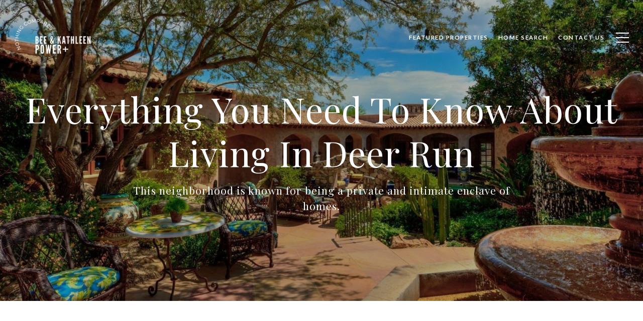

--- FILE ---
content_type: text/html
request_url: https://luxuryhomesdesertmountain.com/modals.html
body_size: 8397
content:
    <style>
        #modal-33c2bed8-b9f3-4fef-a071-41c7807fb6dd.modal.is-background-color-light>button.close{padding:5px;}#modal-33c2bed8-b9f3-4fef-a071-41c7807fb6dd.modal.is-background-color-light>button.close:before{content:'';width:100%;display:block;padding-bottom:100%;-webkit-clip-path:polygon(8% 0, 50% 42%, 92% 0, 100% 8%, 58% 50%, 100% 92%, 92% 100%, 50% 58%, 8% 100%, 0 92%, 42% 50%, 0 8%);clip-path:polygon(8% 0, 50% 42%, 92% 0, 100% 8%, 58% 50%, 100% 92%, 92% 100%, 50% 58%, 8% 100%, 0 92%, 42% 50%, 0 8%);background-color:#000;-webkit-transition:all .3s ease;transition:all .3s ease;}#modal-33c2bed8-b9f3-4fef-a071-41c7807fb6dd.modal.is-background-color-light>button.close:hover:before{-webkit-transform:scale(1.2);-moz-transform:scale(1.2);-ms-transform:scale(1.2);transform:scale(1.2);}#modal-33c2bed8-b9f3-4fef-a071-41c7807fb6dd.modal.is-background-color-light>button.close>img,#modal-33c2bed8-b9f3-4fef-a071-41c7807fb6dd.modal.is-background-color-light>button.close .lp-close-icon{display:none;}#modal-33c2bed8-b9f3-4fef-a071-41c7807fb6dd .elem-row{display:-webkit-box;display:-webkit-flex;display:-ms-flexbox;display:flex;-webkit-box-flex-wrap:wrap;-webkit-flex-wrap:wrap;-ms-flex-wrap:wrap;flex-wrap:wrap;margin-left:-16px;margin-right:-16px;-webkit-box-flex-wrap:nowrap;-webkit-flex-wrap:nowrap;-ms-flex-wrap:nowrap;flex-wrap:nowrap;}@media (max-width: 767px){#modal-33c2bed8-b9f3-4fef-a071-41c7807fb6dd .elem-row{-webkit-box-flex-wrap:wrap;-webkit-flex-wrap:wrap;-ms-flex-wrap:wrap;flex-wrap:wrap;}}#modal-33c2bed8-b9f3-4fef-a071-41c7807fb6dd .elem-col{min-height:1px;padding-left:16px;padding-right:16px;}@media (max-width: 767px){#modal-33c2bed8-b9f3-4fef-a071-41c7807fb6dd .elem-col{-webkit-flex-basis:100%;-ms-flex-preferred-size:100%;flex-basis:100%;max-width:unset;}}#modal-33c2bed8-b9f3-4fef-a071-41c7807fb6dd .form-row{display:-webkit-box;display:-webkit-flex;display:-ms-flexbox;display:flex;-webkit-box-flex-wrap:wrap;-webkit-flex-wrap:wrap;-ms-flex-wrap:wrap;flex-wrap:wrap;-webkit-align-items:flex-start;-webkit-box-align:flex-start;-ms-flex-align:flex-start;align-items:flex-start;margin-left:-16px;margin-right:-16px;}#modal-33c2bed8-b9f3-4fef-a071-41c7807fb6dd .form-col{padding-left:16px;padding-right:16px;-webkit-flex:1 1 400px;-ms-flex:1 1 400px;flex:1 1 400px;}#modal-33c2bed8-b9f3-4fef-a071-41c7807fb6dd .form-col:last-child .custom-form__group{margin-bottom:20px;}@media (min-width: 768px){#modal-33c2bed8-b9f3-4fef-a071-41c7807fb6dd .form-col:last-child .custom-form__group{margin-bottom:30px;}}#modal-33c2bed8-b9f3-4fef-a071-41c7807fb6dd .lp-label{text-transform:none;}#modal-33c2bed8-b9f3-4fef-a071-41c7807fb6dd .lp-label.field-required:after{content:' *';}#modal-33c2bed8-b9f3-4fef-a071-41c7807fb6dd .custom-form{padding-top:80px;padding-bottom:80px;}@media (max-width: 767px){#modal-33c2bed8-b9f3-4fef-a071-41c7807fb6dd .custom-form{padding-top:50px;padding-bottom:50px;}}#modal-33c2bed8-b9f3-4fef-a071-41c7807fb6dd .custom-form__img-col{margin-bottom:30px;}@media (min-width: 768px){#modal-33c2bed8-b9f3-4fef-a071-41c7807fb6dd .custom-form__img-col{margin-bottom:0;-webkit-flex:0 0 50%;-ms-flex:0 0 50%;flex:0 0 50%;max-width:50%;}}@media (min-width: 768px){#modal-33c2bed8-b9f3-4fef-a071-41c7807fb6dd .custom-form__form-col{-webkit-flex:1 1 auto;-ms-flex:1 1 auto;flex:1 1 auto;}}@media (min-width: 992px){#modal-33c2bed8-b9f3-4fef-a071-41c7807fb6dd .custom-form__form-col{-webkit-flex:1 1 auto;-ms-flex:1 1 auto;flex:1 1 auto;}}#modal-33c2bed8-b9f3-4fef-a071-41c7807fb6dd .custom-form__header{max-width:600px;margin-left:auto;margin-right:auto;margin-bottom:50px;text-align:center;}@media (max-width: 767px){#modal-33c2bed8-b9f3-4fef-a071-41c7807fb6dd .custom-form__header{margin-bottom:30px;}}#modal-33c2bed8-b9f3-4fef-a071-41c7807fb6dd .custom-form__heading{margin-bottom:24px;}@media (max-width: 767px){#modal-33c2bed8-b9f3-4fef-a071-41c7807fb6dd .custom-form__heading{margin-bottom:13px;}}#modal-33c2bed8-b9f3-4fef-a071-41c7807fb6dd .custom-form__description{margin-bottom:0;}#modal-33c2bed8-b9f3-4fef-a071-41c7807fb6dd .custom-form__img-block{width:100%;height:430px;background:currentColor center/cover no-repeat;}#modal-33c2bed8-b9f3-4fef-a071-41c7807fb6dd .custom-form__img-block img{height:100%;width:100%;object-fit:cover;}#modal-33c2bed8-b9f3-4fef-a071-41c7807fb6dd .custom-form__download-form{width:100%;margin-bottom:0;}@media (min-width: 992px){#modal-33c2bed8-b9f3-4fef-a071-41c7807fb6dd .custom-form__download-form{height:100%;display:-webkit-box;display:-webkit-flex;display:-ms-flexbox;display:flex;-webkit-flex-direction:column;-ms-flex-direction:column;flex-direction:column;-webkit-box-pack:start;-ms-flex-pack:start;-webkit-justify-content:flex-start;justify-content:flex-start;}}@media (min-width: 768px){#modal-33c2bed8-b9f3-4fef-a071-41c7807fb6dd .custom-form__footer{display:-webkit-box;display:-webkit-flex;display:-ms-flexbox;display:flex;-webkit-align-items:center;-webkit-box-align:center;-ms-flex-align:center;align-items:center;}}#modal-33c2bed8-b9f3-4fef-a071-41c7807fb6dd .custom-form__container{max-width:1160px;margin-left:auto;margin-right:auto;}#modal-33c2bed8-b9f3-4fef-a071-41c7807fb6dd .form-field-descr{opacity:0.5;margin-top:8px;font-size:82%;}#modal-33c2bed8-b9f3-4fef-a071-41c7807fb6dd .lp-btn-icons{width:0;-webkit-transition:width .3s ease;transition:width .3s ease;display:inline-block;float:left;line-height:inherit;overflow:visible;position:relative;}#modal-33c2bed8-b9f3-4fef-a071-41c7807fb6dd .lp-btn-icons:before{content:'';display:inline-block;width:0px;height:1em;vertical-align:middle;}#modal-33c2bed8-b9f3-4fef-a071-41c7807fb6dd .lp-btn-icons .lp-btn-icon-loading{position:absolute;display:block;width:0;height:17px;opacity:0;top:50%;left:0;-webkit-transform:translateY(-50%);-moz-transform:translateY(-50%);-ms-transform:translateY(-50%);transform:translateY(-50%);-webkit-transition:width .3s ease,opacity .3s ease;transition:width .3s ease,opacity .3s ease;overflow:hidden;}#modal-33c2bed8-b9f3-4fef-a071-41c7807fb6dd .lp-btn-icons .lp-btn-icon-loading:before{content:none;display:block;background-color:currentColor;width:17px;height:17px;-webkit-clip-path:path('M8.5 0A 8.5 8.5 0 1 1 1.89 3.15L 4.23 5.04A 5.5 5.5 0 1 0 8.5 3Z');clip-path:path('M8.5 0A 8.5 8.5 0 1 1 1.89 3.15L 4.23 5.04A 5.5 5.5 0 1 0 8.5 3Z');-webkit-animation:i-spin 2s linear infinite;animation:i-spin 2s linear infinite;}#modal-33c2bed8-b9f3-4fef-a071-41c7807fb6dd .lp-btn-icons .lp-btn-icon-success{position:absolute;display:block;width:0;height:17px;opacity:0;top:50%;left:0;-webkit-transform:translateY(-50%) scale(1.02);-moz-transform:translateY(-50%) scale(1.02);-ms-transform:translateY(-50%) scale(1.02);transform:translateY(-50%) scale(1.02);-webkit-transition:width .3s ease,opacity .3s ease;transition:width .3s ease,opacity .3s ease;background-color:currentColor;-webkit-clip-path:path('M0 8.5 A 8.5 8.5 0 0 1 17 8.5 A 8.5 8.5 0 0 1 0 8.5 H 1.2 A 7.3 7.3 0 1 0 15.8 8.5 A 7.3 7.3 0 1 0 1.2 8.5 H0 m5.201-.344L7.4 10.35l4.436-4.45c.311-.202.58-.191.807.033.227.225.25.488.072.788L7.85 11.59c-.14.141-.291.212-.451.212-.16 0-.31-.061-.45-.183L4.338 8.99c-.192-.311-.172-.58.06-.806.231-.226.5-.235.803-.027');clip-path:path('M0 8.5 A 8.5 8.5 0 0 1 17 8.5 A 8.5 8.5 0 0 1 0 8.5 H 1.2 A 7.3 7.3 0 1 0 15.8 8.5 A 7.3 7.3 0 1 0 1.2 8.5 H0 m5.201-.344L7.4 10.35l4.436-4.45c.311-.202.58-.191.807.033.227.225.25.488.072.788L7.85 11.59c-.14.141-.291.212-.451.212-.16 0-.31-.061-.45-.183L4.338 8.99c-.192-.311-.172-.58.06-.806.231-.226.5-.235.803-.027');}#modal-33c2bed8-b9f3-4fef-a071-41c7807fb6dd .loading input,#modal-33c2bed8-b9f3-4fef-a071-41c7807fb6dd .success input,#modal-33c2bed8-b9f3-4fef-a071-41c7807fb6dd .loading select,#modal-33c2bed8-b9f3-4fef-a071-41c7807fb6dd .success select,#modal-33c2bed8-b9f3-4fef-a071-41c7807fb6dd .loading button,#modal-33c2bed8-b9f3-4fef-a071-41c7807fb6dd .success button{pointer-events:none;}#modal-33c2bed8-b9f3-4fef-a071-41c7807fb6dd .loading .lp-btn-icons,#modal-33c2bed8-b9f3-4fef-a071-41c7807fb6dd .success .lp-btn-icons{width:27px;}#modal-33c2bed8-b9f3-4fef-a071-41c7807fb6dd .loading .lp-btn-icons .lp-btn-icon-loading,#modal-33c2bed8-b9f3-4fef-a071-41c7807fb6dd .success .lp-btn-icons .lp-btn-icon-loading{width:17px;}#modal-33c2bed8-b9f3-4fef-a071-41c7807fb6dd .loading .lp-btn-icons .lp-btn-icon-success,#modal-33c2bed8-b9f3-4fef-a071-41c7807fb6dd .success .lp-btn-icons .lp-btn-icon-success{width:17px;}#modal-33c2bed8-b9f3-4fef-a071-41c7807fb6dd .loading .lp-btn-icons .lp-btn-icon-loading{opacity:1;}#modal-33c2bed8-b9f3-4fef-a071-41c7807fb6dd .loading .lp-btn-icons .lp-btn-icon-loading:before{content:'';}#modal-33c2bed8-b9f3-4fef-a071-41c7807fb6dd .success .lp-btn-icons .lp-btn-icon-success{opacity:1;}#modal-33c2bed8-b9f3-4fef-a071-41c7807fb6dd .js-backup-email{display:none;}#modal-33c2bed8-b9f3-4fef-a071-41c7807fb6dd .lp-h-pot{height:0;overflow:hidden;visibility:hidden;position:absolute;}#modal-33c2bed8-b9f3-4fef-a071-41c7807fb6dd .visually-hidden{position:absolute;overflow:hidden;clip:rect(0 0 0 0);width:1px;height:1px;margin:-1px;padding:0;border:0;}#modal-33c2bed8-b9f3-4fef-a071-41c7807fb6dd .uf-cus-sel-content{max-height:210px;overflow-y:auto;}#modal-33c2bed8-b9f3-4fef-a071-41c7807fb6dd .lp-input-group .uf-cus-sel-toggle{width:100%;}#modal-33c2bed8-b9f3-4fef-a071-41c7807fb6dd .uf-cus-sel{position:relative;width:100%;--optionHoverColor:hsl(var(--bgColor_H), calc(var(--bgColor_S) + 6% * var(--bgColor_darkenDir)), calc(var(--bgColor_L) + 14% * var(--bgColor_darkenDir)));}#modal-33c2bed8-b9f3-4fef-a071-41c7807fb6dd .uf-cus-sel-toggle{position:relative;display:block;width:100%;font-family:inherit;text-align:left;text-transform:none;cursor:pointer;white-space:nowrap;overflow:hidden;text-overflow:ellipsis;-webkit-transition:all .25s;transition:all .25s;}#modal-33c2bed8-b9f3-4fef-a071-41c7807fb6dd .uf-cus-sel-toggle.is-placeholder{color:#999;}#modal-33c2bed8-b9f3-4fef-a071-41c7807fb6dd .uf-cus-sel-toggle:after{box-sizing:border-box;content:"";position:absolute;right:20px;top:50%;margin-top:0;height:10px;width:10px;border-top:2px solid currentColor;border-left:2px solid currentColor;-webkit-transform:rotateZ(-135deg) translateY(10px);-moz-transform:rotateZ(-135deg) translateY(10px);-ms-transform:rotateZ(-135deg) translateY(10px);transform:rotateZ(-135deg) translateY(10px);-webkit-transition:all .2s;transition:all .2s;}@media (min-width: 992px){#modal-33c2bed8-b9f3-4fef-a071-41c7807fb6dd .uf-cus-sel-toggle:after{right:25px;}}.uf-cus-sel.open #modal-33c2bed8-b9f3-4fef-a071-41c7807fb6dd .uf-cus-sel-toggle:after{-webkit-transform:rotate(45deg);-moz-transform:rotate(45deg);-ms-transform:rotate(45deg);transform:rotate(45deg);}#modal-33c2bed8-b9f3-4fef-a071-41c7807fb6dd .uf-cus-sel-menu{display:none;position:absolute;width:calc(100% + var(--uf-border-left, 0px) + var(--uf-border-right, 0px));top:100%;left:calc(0px - var(--uf-border-left, 0px));z-index:1;}@media (max-width: 768px){#modal-33c2bed8-b9f3-4fef-a071-41c7807fb6dd .uf-cus-sel-menu{position:relative;top:auto;}}#modal-33c2bed8-b9f3-4fef-a071-41c7807fb6dd .uf-cus-sel-content{width:100%;background-color:var(--bgColor, #000);border:1px solid #979797;border-top:none;}#modal-33c2bed8-b9f3-4fef-a071-41c7807fb6dd .uf-cus-sel-item{display:block;width:100%;padding:11px 24px;border:solid 1px transparent;background:transparent;border-radius:0;color:inherit;font-family:inherit;font-size:inherit;line-height:24px;text-align:left;text-transform:none;-webkit-transition:all .25s;transition:all .25s;white-space:nowrap;overflow:hidden;text-overflow:ellipsis;cursor:pointer;}#modal-33c2bed8-b9f3-4fef-a071-41c7807fb6dd .uf-cus-sel-item:focus,#modal-33c2bed8-b9f3-4fef-a071-41c7807fb6dd .uf-cus-sel-item:hover{background-color:var(--optionHoverColor, #262222);}#modal-33c2bed8-b9f3-4fef-a071-41c7807fb6dd .uf-cus-sel-item.is-selected{font-weight:700;}#modal-33c2bed8-b9f3-4fef-a071-41c7807fb6dd .uf-cus-sel-item.is-disabled,#modal-33c2bed8-b9f3-4fef-a071-41c7807fb6dd .uf-cus-sel-item:disabled{display:none;}#modal-33c2bed8-b9f3-4fef-a071-41c7807fb6dd .lp-text--subtitle{margin-left:auto;margin-right:auto;}#modal-33c2bed8-b9f3-4fef-a071-41c7807fb6dd .lp-input::-webkit-input-placeholder{text-transform:none;}#modal-33c2bed8-b9f3-4fef-a071-41c7807fb6dd .lp-input::-moz-placeholder{text-transform:none;}#modal-33c2bed8-b9f3-4fef-a071-41c7807fb6dd .lp-input:-ms-input-placeholder{text-transform:none;}#modal-33c2bed8-b9f3-4fef-a071-41c7807fb6dd .lp-input::placeholder{text-transform:none;}
    </style>
    <script type="text/javascript">
        window.luxuryPresence._modalIncludes = {"modals":[{"modalId":"33c2bed8-b9f3-4fef-a071-41c7807fb6dd","websiteId":"37677399-4393-4376-be78-667430d2e7bc","templateId":null,"elementId":"ee03b9c1-ce78-4c15-86a1-10124375dc59","name":"Custom Form","displayOrder":0,"formValues":{"title":"Let's Connect","fields":[{"type":"Name","label":"Full Name","required":true},{"type":"Phone","label":"Phone"},{"type":"Email","label":"Email","required":true},{"type":"Interest","label":"What are you interested in?","options":["Buying","Selling","Media","Area Information"]},{"type":"Message","label":"Message","required":true}],"description":"We're a top-rated team, with a wealth of knowledge in the area. Fill out your information below and one of our team members will get back to you.","imageUpload":"https://media-production.lp-cdn.com/media/4d2d3480-30a9-4cbd-a9b7-992fe5b65cde","redirectUrl":"","submitBtnStyle":""},"customHtmlMarkdown":null,"customCss":null,"sourceResource":null,"sourceVariables":{},"pageSpecific":false,"trigger":null,"backgroundColor":"rgba(0,0,0,.92)","colorSettings":null,"timerDelay":0,"lastUpdatingUserId":"862df6dc-25f7-410c-8e3b-3983657ec2f8","lastUpdateHash":"68be9f55-e326-5591-95f7-ac2b8523c6e9","createdAt":"2023-10-17T13:31:14.865Z","updatedAt":"2025-01-03T01:14:29.157Z","mediaMap":{},"created_at":"2023-10-17T13:31:14.865Z","updated_at":"2025-01-03T01:14:29.157Z","deleted_at":null,"pages":[]}]};

        const {loadJs, loadCss, jsLibsMap} = window.luxuryPresence.libs;

        const enabledLibsMap = {
            enableParollerJs: 'paroller',
            enableIonRangeSlider: 'ionRangeSlider',
            enableSplide: 'splide',
            enableWowJs: 'wow',
            enableJquery: 'jquery',
            enableSlickJs: 'slick',
        };
        const requiredLibs = [];
                requiredLibs.push(enabledLibsMap['enableWowJs']);
                requiredLibs.push(enabledLibsMap['enableSlickJs']);
                requiredLibs.push(enabledLibsMap['enableParollerJs']);
                requiredLibs.push(enabledLibsMap['enableIonRangeSlider']);
                requiredLibs.push(enabledLibsMap['enableJquery']);
                requiredLibs.push(enabledLibsMap['enableSplide']);

        const loadScriptAsync = (url) => {
            return new Promise((resolve, reject) => {
                loadJs(url, resolve);
            });
        };

        const loadDependencies = async (libs) => {
            for (const lib of libs) {
                const libConfig = jsLibsMap[lib];
                if (libConfig && !libConfig.isLoaded) {

                    if (libConfig.requires) {
                        await loadDependencies(libConfig.requires);
                    }

                    await loadScriptAsync(libConfig.jsSrc);
                    if (libConfig.cssSrc) {
                        loadCss(libConfig.cssSrc);
                    }

                    libConfig.isLoaded = true;
                }
            }
        };


        const initializeModalScripts = () => {
                try {
(function init(sectionDomId) {
  const $section = $('#' + sectionDomId);
  const $form = $section.find('.custom-form__download-form');
  const redirectLink = $section.find('.js-redirect-link');
  function redirectPage(link) {
    if (link.length) {
      const rawHref = link.attr('href');
      link.attr('href', setHttp(rawHref));
      link[0].click();
    }
  }
  function setHttp(link) {
    if (link.search(/^http[s]?\:\/\/|\//) == -1) {
      link = 'https://' + link;
    }
    return link;
  }
  $form.on('reset', function () {
    redirectPage(redirectLink);
  });
  var backupEmailField = $section.find('.js-backup-email');
  if (backupEmailField) {
    var dynEmailField = $section.find('input.js-form-element[name="email"]:not(.js-backup-field)');
    if (dynEmailField.length === 0) {
      backupEmailField.removeClass('js-backup-email');
    } else {
      backupEmailField.remove();
    }
  }
  var $allElements = $section.find('.js-form-element');
  const putAllInMessage = false;
  var hasCustomFields = false;
  const standardFields = {
    'name': true,
    'email': true,
    'phone': true,
    'message': true,
    'interest': true
  };
  const busyFormNames = {
    'address': true,
    'city': true,
    'state': true,
    'postalCode': true,
    'mlsId': true,
    'sourceUrl': true
  };
  $allElements.each(function () {
    var $el = $(this);
    var name = this.hasAttribute('data-name') ? $el.attr('data-name') : $el.attr('name');
    if (!name) {
      return;
    }
    if (!standardFields[name]) {
      hasCustomFields = true;
    }
    let newName = /[^a-z\d-_]/.test(name) ? name.trim().toLowerCase().replace(/[^a-z\d-_]/g, '-') : name;
    if (!/^[a-z]/.test(newName)) {
      newName = 'fld-' + newName;
    }
    if (busyFormNames[newName]) {
      let idx = 1;
      while (busyFormNames[`${newName}-${idx}`] && idx < 100) {
        idx++;
      }
      newName = `${newName}-${idx}`;
    }
    busyFormNames[newName] = $el;
    if (name !== newName) {
      $el.attr('name', newName);
    }
  });
  let $customFields = [];
  if (putAllInMessage && hasCustomFields) {
    $allElements.each(function () {
      var name = this.getAttribute('name');
      if (name && (!standardFields[name] || name === 'message' && !$(this).hasClass('js-composed-message'))) {
        this.setAttribute('data-name', name);
        this.removeAttribute('name');
      }
      if (this.hasAttribute('data-name')) {
        $customFields.push($(this));
      }
    });
    if (!$form[0].elements['message']) {
      $('<input type="hidden" name="message" class="js-composed-message" value="">').appendTo($form);
    }
  }
  $selects = $section.find('select.js-select');
  let selectsInitialized = false;
  function initializeSelects() {
    if (selectsInitialized) {
      return;
    }
    selectsInitialized = true;
    $selects.each(function () {
      if (this.id) {
        $label = $section.find('[for="' + this.id + '"]');
        if ($label.length) {
          var rect = $label[0].getBoundingClientRect();
          if (rect && rect.width < 30) {
            var firstOption = $(this).find('option').first();
            firstOption.attr('label', firstOption.data('label'));
          }
        }
        $gr = $(this).closest('.lp-input-group');
        var b = $gr.css('border-left-width');
        if (b && b !== '0px') {
          $gr[0].style.setProperty('--uf-border-left', b);
        }
        b = $gr.css('border-right-width');
        if (b && b !== '0px') {
          $gr[0].style.setProperty('--uf-border-right', b);
        }
      }
    });
    var csPrefix = 'uf-cus-sel';
    function convertSelectToDropdown(selectItem) {
      const $selectItem = $(selectItem);
      const selectId = $selectItem.attr('id');
      const id = $selectItem.attr('id') + '-custom-select';
      let $dropdown = $selectItem.next();
      let initialized = true;
      if ($dropdown.attr('id') !== id) {
        $selectItem.addClass("sr-only");
        initialized = false;
        let customDropdown = `
        <div class="${csPrefix}" role="presentation">
        <button class="${csPrefix}-toggle" type="button" aria-haspopup="true" aria-expanded="false"></button>
        <div class="${csPrefix}-menu">
        <div class="${csPrefix}-content">
        </div>
        </div>
        </div>`;
        $(customDropdown).insertAfter(selectItem);
        $dropdown = $selectItem.next();
        $dropdown.attr('id', id);
      }
      let $dropdownToggle = $dropdown.find('.' + csPrefix + '-toggle');
      let $dropdownMenu = $dropdown.find('.' + csPrefix + '-menu');
      let $dropdownContent = $dropdown.find('.' + csPrefix + '-content');
      if (!initialized) {
        $dropdownToggle.addClass($selectItem.attr("class")).removeClass(['dropdown-select', 'js-select', 'js-form-element', 'sr-only']);
        $dropdownToggle.attr("id", id + '-toggle');
        $dropdownMenu.attr("aria-labelledby", $dropdownToggle.attr("id"));
        appendOptionButtons(selectItem, $dropdownContent);
      }
      $selectItem.on("focus", function () {
        showSelectMenu($dropdownMenu[0]);
        $dropdownToggle.focus();
      });
      function setInitialValue() {
        $dropdownMenu.find('.' + csPrefix + '-item').removeClass('is-selected');
        var $selectedOption = $selectItem.find(':selected').first();
        if (!$selectedOption.length) {
          $selectedOption = $selectItem.children().first();
        }
        var defaultText = '&nbsp;';
        var isPlaceholder = true;
        if ($selectedOption.length) {
          defaultText = ($selectedOption[0].hasAttribute('label') ? $selectedOption.attr('label') : $selectedOption.text()) || '&nbsp;';
          isPlaceholder = !!$selectedOption.prop("disabled");
        }
        $dropdownToggle.html(defaultText);
        if (isPlaceholder) {
          $dropdownToggle.addClass('is-placeholder');
        }
      }
      setInitialValue();
      $dropdown.on("click", '.' + csPrefix + '-item', function (e) {
        const $button = $(this);
        if ($button.hasClass("is-disabled")) return;
        let elementNumber = $button.index();
        let $linkedOption = $selectItem.find("option").eq(elementNumber);
        if (!$linkedOption.prop("selected")) {
          $linkedOption.prop("selected", true);
          $selectItem.change();
          $button.addClass("is-selected").siblings('.' + csPrefix + '-item').removeClass("is-selected");
          $dropdownToggle.removeClass("is-placeholder").html($button.html());
          closeSelectMenu($button.closest('.' + csPrefix + '-menu'));
        }
      });
      $(selectItem.form).on('reset', function () {
        setTimeout(function () {
          setInitialValue();
        });
      });
      function convertOptionToButton(option) {
        const $option = $(option);
        var optionText = $option.text();
        var optionValue = $option.attr("value");
        var optionIsDisabled = $option.prop("disabled");
        var outputButton = `<button value="${optionValue}" class="${csPrefix}-item" type="button" ${optionIsDisabled ? "disabled" : ""}>${optionText}</button>`;
        return outputButton;
      }
      function appendOptionButtons(selectItem, appendTarget) {
        const $appendTarget = $(appendTarget);
        $(selectItem).find("option").each(function () {
          let currentButton = convertOptionToButton(this);
          $appendTarget.append(currentButton);
        });
      }
      function showSelectMenu(selectMenu) {
        var $customSelect = $(selectMenu).closest('.' + csPrefix);
        $customSelect.addClass("open");
        $(selectMenu).slideDown();
      }
      function closeSelectMenu(selectMenu) {
        var $customSelect = $(selectMenu).closest('.' + csPrefix);
        $customSelect.removeClass("open");
        $(selectMenu).slideUp();
      }
      $dropdown.on("click", '.' + csPrefix + '-toggle', function (e) {
        var $customSelect = $(this).closest('.' + csPrefix);
        var selectMenu = $customSelect.find('.' + csPrefix + '-menu')[0];
        if ($customSelect.hasClass("open")) {
          closeSelectMenu(selectMenu);
        } else {
          showSelectMenu(selectMenu);
        }
      });
      $(document.body).on("click", function (e) {
        var $closestCustomSelect = $(e.target).closest('.lp-input-group').find('.' + csPrefix);
        $section.find('.' + csPrefix + '.open').not($closestCustomSelect).each(function () {
          closeSelectMenu($(this).find('.' + csPrefix + '-menu')[0]);
        });
      });
    }
    $selects.each(function () {
      convertSelectToDropdown(this);
    });
    if (putAllInMessage && hasCustomFields) {
      $allElements.on('change', function () {
        if (!this.hasAttribute('data-name')) {
          return;
        }
        var message = '';
        var customMessages = [];
        $customFields.forEach(function ($el) {
          var value = $el.val();
          if (!value) {
            return;
          }
          if ($el.attr('data-name') === 'message') {
            message = value;
            return;
          }
          var label = $section.find(`label[for='${$el[0].id}']`).text();
          customMessages.push(label + ': ' + ($el[0].tagName === 'TEXTAREA' ? '\n' : '') + value);
        });
        if (customMessages.length) {
          if (message) {
            customMessages.push('Message: \n' + message);
          }
          $form[0].elements['message'].value = customMessages.join('\n');
        } else {
          $form[0].elements['message'].value = message;
        }
      });
    }
  }
  function initModalColors() {
    try {
      if (!$section.css('--bgColor')) {
        var colorStr = $section.css('background-color');
        var bgColor = makeColor(colorStr);
        var isDark = (bgColor.rgba.r * 299 + bgColor.rgba.g * 587 + bgColor.rgba.b * 114) / 1000 < 128;
        $section[0].style.setProperty('--bgColor', colorStr);
        $section[0].style.setProperty('--bgColor_H', bgColor.hsla.h + 'deg');
        $section[0].style.setProperty('--bgColor_S', bgColor.hsla.s + '%');
        $section[0].style.setProperty('--bgColor_L', bgColor.hsla.l + '%');
        $section[0].style.setProperty('--bgColor_A', bgColor.hsla.a);
        $section[0].style.setProperty('--bgColor_darkenDir', isDark ? 1 : -1);
        $section.addClass('is-background-color-' + (isDark ? 'dark' : 'light'));
      }
    } catch (e) {}
  }
  function makeColor(str) {
    var color = {
      rgba: {
        r: 0,
        g: 0,
        b: 0,
        a: 0
      }
    };
    if (str && str.match) {
      var m = str.match(/rgba?\s*\((\d+)\s*,\s*(\d+)\s*,\s*(\d+)(?:\s*,\s*([\.0-9]+))?\)/);
      if (m) {
        color.rgba.r = parseInt(m[1]);
        color.rgba.g = parseInt(m[2]);
        color.rgba.b = parseInt(m[3]);
        color.rgba.a = parseFloat(m[4]);
        if (isNaN(color.rgba.a)) {
          color.rgba.a = 1;
        }
      }
    }
    color.hsla = makeHSLA(color.rgba);
    return color;
  }
  function makeHSLA(rgba) {
    var r = rgba.r / 255,
      g = rgba.g / 255,
      b = rgba.b / 255,
      a = rgba.a;
    var min = Math.min(r, g, b),
      max = Math.max(r, g, b),
      l = (max + min) / 2,
      d = max - min,
      h,
      s;
    switch (max) {
      case min:
        h = 0;
        break;
      case r:
        h = 60 * (g - b) / d;
        break;
      case g:
        h = 60 * (b - r) / d + 120;
        break;
      case b:
        h = 60 * (r - g) / d + 240;
        break;
    }
    if (max == min) {
      s = 0;
    } else if (l < .5) {
      s = d / (2 * l);
    } else {
      s = d / (2 - 2 * l);
    }
    s *= 100;
    l *= 100;
    return {
      h: h,
      s: s,
      l: l,
      a: a
    };
  }
  if ($section.is('.modal')) {
    initModalColors();
    $section.on('lpui-show', function () {
      window.lpUI.requestScrollLock(sectionDomId);
    });
    $section.on('lpui-hide', function () {
      window.lpUI.releaseScrollLock(sectionDomId);
    });
  }
  initializeSelects();
})('modal-33c2bed8-b9f3-4fef-a071-41c7807fb6dd', 'undefined');
} catch(e) {
console.log(e);
}
        };

        // Dynamically load all required libraries and execute modal scripts
        (async () => {
            try {
                await loadDependencies(requiredLibs);
                initializeModalScripts();
            } catch (error) {
                console.error("Error loading libraries: ", error);
            }
        })();
    </script>
        <div id="modal-33c2bed8-b9f3-4fef-a071-41c7807fb6dd" class="modal "
            data-el-id="ee03b9c1-ce78-4c15-86a1-10124375dc59"
            style="background-color: rgba(0,0,0,.92);"
            >
            <div class="modal-content">
                <div class="custom-form redesign" id="js-contact-form">
          <div class="lp-container custom-form__container">
        
            <div class="custom-form__header">
              <h2 class="lp-h2 custom-form__heading">Let&#x27;s Connect</h2>
              <div class="custom-form__lead lp-text--subtitle">We're a top-rated team, with a wealth of knowledge in the area. Fill out your information below and one of our team members will get back to you.</div>
            </div>
            <div class="elem-row custom-form__row">
              <div class="elem-col custom-form__img-col">
                <div class="custom-form__img-block">
                  <img src="https://media-production.lp-cdn.com/media/4d2d3480-30a9-4cbd-a9b7-992fe5b65cde" alt="Image Form">
                </div>
              </div>
              <div class="elem-col custom-form__form-col">
                <form class="custom-form__download-form" data-type="contact-form" data-delay="6000">
                  <div class="form-row custom-form__form-row">
                    
                    <div class="h-pot lp-h-pot">
                      <label for="modal-33c2bed8-b9f3-4fef-a071-41c7807fb6dd-middleName">Middle Name</label>
                      <input id="modal-33c2bed8-b9f3-4fef-a071-41c7807fb6dd-middleName" name="middleName" value="" autocomplete="off" tabindex="-1">
                    </div>
                    
                    <div class="form-col js-backup-email">
                      <div class="lp-form-group custom-form__group">
                      <div class="lp-input-group">
                        <label for="modal-33c2bed8-b9f3-4fef-a071-41c7807fb6dd-required-email-field" class="lp-label field-required">Email</label>
                          <input type="email" id="modal-33c2bed8-b9f3-4fef-a071-41c7807fb6dd-required-email-field" name="email" class="lp-input lp-input--dark js-form-element js-backup-field" placeholder="Email *" required>
                      </div>
                      </div>
                    </div>
                    
                    
                    <div class="form-col">
                      <div class="lp-form-group custom-form__group">
                      <div class="lp-input-group">
                        <label for="modal-33c2bed8-b9f3-4fef-a071-41c7807fb6dd-field-0" class="lp-label field-required">Full Name</label>
                          <input type="text" id="modal-33c2bed8-b9f3-4fef-a071-41c7807fb6dd-field-0" name="name" class="lp-input lp-input--dark js-form-element" placeholder="Full Name *" required>
                      </div>
                      </div>
                    </div>
                    <div class="form-col">
                      <div class="lp-form-group custom-form__group">
                      <div class="lp-input-group">
                        <label for="modal-33c2bed8-b9f3-4fef-a071-41c7807fb6dd-field-1" class="lp-label">Phone</label>
                          <input type="tel" id="modal-33c2bed8-b9f3-4fef-a071-41c7807fb6dd-field-1" name="phone" class="lp-input lp-input--dark js-form-element" placeholder="Phone">
                      </div>
                      </div>
                    </div>
                    <div class="form-col">
                      <div class="lp-form-group custom-form__group">
                      <div class="lp-input-group">
                        <label for="modal-33c2bed8-b9f3-4fef-a071-41c7807fb6dd-field-2" class="lp-label field-required">Email</label>
                          <input type="email" id="modal-33c2bed8-b9f3-4fef-a071-41c7807fb6dd-field-2" name="email" class="lp-input lp-input--dark js-form-element" placeholder="Email *" required>
                      </div>
                      </div>
                    </div>
                    <div class="form-col">
                      <div class="lp-form-group custom-form__group">
                      <div class="lp-input-group">
                        <label for="modal-33c2bed8-b9f3-4fef-a071-41c7807fb6dd-field-3" class="lp-label">What are you interested in?</label>
                            <select name="interest" id="modal-33c2bed8-b9f3-4fef-a071-41c7807fb6dd-field-3" class="lp-input lp-input--dark dropdown-select js-select js-form-element" >
                              <option value="" selected disabled hidden data-label="What are you interested in? "></option>
                                <option value="Buying">Buying</option>
                                <option value="Selling">Selling</option>
                                <option value="Media">Media</option>
                                <option value="Area Information">Area Information</option>
                            </select>
                      </div>
                      </div>
                    </div>
                    <div class="form-col">
                      <div class="lp-form-group custom-form__group">
                      <div class="lp-input-group">
                        <label for="modal-33c2bed8-b9f3-4fef-a071-41c7807fb6dd-field-4" class="lp-label field-required">Message</label>
                          <textarea name="message" rows="4" id="modal-33c2bed8-b9f3-4fef-a071-41c7807fb6dd-field-4" class="lp-input lp-input--dark js-form-element" placeholder="Message *" required></textarea>
                      </div>
                      </div>
                    </div>
                  </div>
        
                  <div class="lp-disclaimer">  <label style='display: none;' for='-termsAccepted'>Opt In/Disclaimer Consent:</label>
          <label class='lp-tcr-content'>
            <span class='lp-tcr-checkbox'>
              <input
                type='checkbox'
                id='-termsAccepted'
                name='termsAccepted'
                oninvalid="this.setCustomValidity('Please accept the terms and conditions')"
                oninput="this.setCustomValidity('')"
                required
              /></span>
            <span class='lp-tcr-message'>
              
                I agree to be contacted by
                Power+
                via call, email, and text for real estate services. To opt out, you can reply 'stop' at any time or reply 'help' for assistance. 
                You can also click the unsubscribe link in the emails. Message and data rates may apply. Message frequency may vary.
                <a href='/terms-and-conditions' target='_blank'>Privacy Policy</a>.
            </span>
          </label>
        </div>
                  
                  <div class="custom-form__footer">
                    <button type="submit" class="lp-btn lp-btn--dark lp-btn--filled lp-btn--mob-full-width custom-form__submit-btn ">
                      <span class="lp-btn-icons">
                        <span class="lp-btn-icon-loading"></span>
                        <span class="lp-btn-icon-success"></span>
                      </span>
                      Submit
                    </button>
                  </div>
                </form>
              </div>
            </div>
          </div>
                
        </div>
        
        
            </div>
            <button class="close lp-close" type="button" aria-label="close modal">
                <span class="lp-close-icon" aria-hidden="true"></span>
            </button>
        </div><script>(function(){function c(){var b=a.contentDocument||a.contentWindow.document;if(b){var d=b.createElement('script');d.innerHTML="window.__CF$cv$params={r:'9c06c438cc4f0ecd',t:'MTc2ODgzMDI2My4wMDAwMDA='};var a=document.createElement('script');a.nonce='';a.src='/cdn-cgi/challenge-platform/scripts/jsd/main.js';document.getElementsByTagName('head')[0].appendChild(a);";b.getElementsByTagName('head')[0].appendChild(d)}}if(document.body){var a=document.createElement('iframe');a.height=1;a.width=1;a.style.position='absolute';a.style.top=0;a.style.left=0;a.style.border='none';a.style.visibility='hidden';document.body.appendChild(a);if('loading'!==document.readyState)c();else if(window.addEventListener)document.addEventListener('DOMContentLoaded',c);else{var e=document.onreadystatechange||function(){};document.onreadystatechange=function(b){e(b);'loading'!==document.readyState&&(document.onreadystatechange=e,c())}}}})();</script>